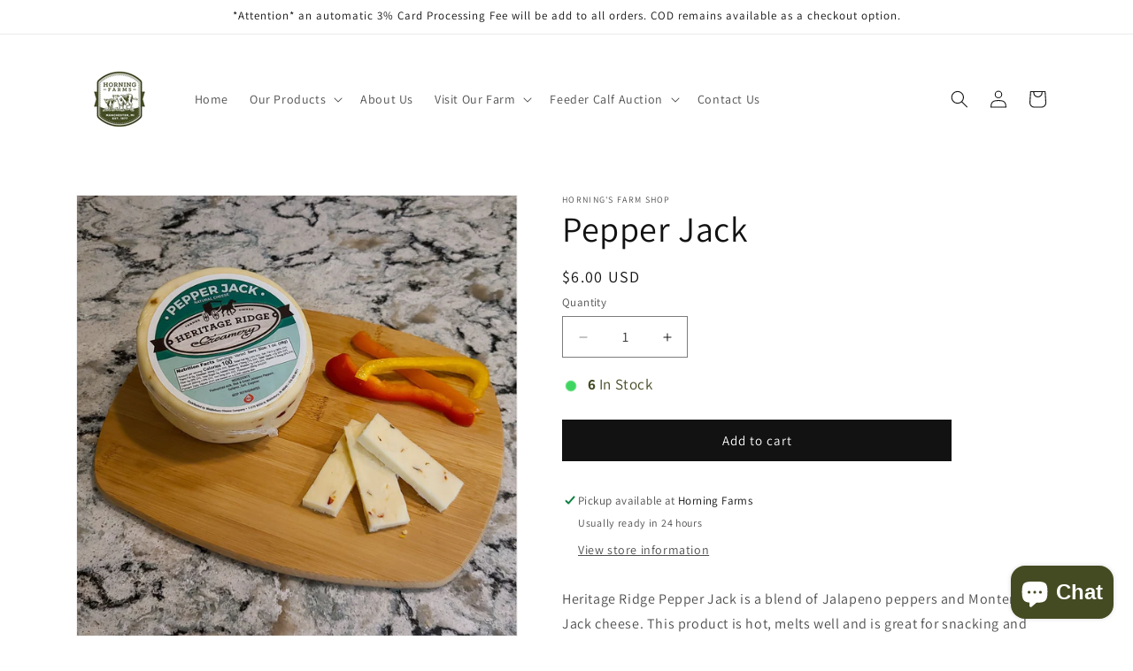

--- FILE ---
content_type: application/x-javascript; charset=utf-8
request_url: https://bundler.nice-team.net/app/shop/status/horning-farms-marketplace.myshopify.com.js?1769510700
body_size: -179
content:
var bundler_settings_updated='1769095778c';

--- FILE ---
content_type: text/javascript; charset=utf-8
request_url: https://www.horning-family-farms.com/products/pepper-jack.js?currency=USD&country=US
body_size: 1439
content:
{"id":5294983938092,"title":"Pepper Jack","handle":"pepper-jack","description":"\u003cp\u003e\u003cspan\u003eHeritage Ridge \u003c\/span\u003ePepper Jack is a blend of Jalapeno peppers and Monterey Jack cheese. This product is hot, melts well and is great for snacking and sandwiches. Pepper Jack was named Grand Champion Cheese in the\u003cspan\u003e \u003c\/span\u003e\u003ca href=\"http:\/\/heritageridgecreamery.com\/news\/pepper-jack-tops-championship-cheese-contest\" title=\"Opens in a new window\" aria-describedby=\"a11y-new-window-external-message\" target=\"_blank\"\u003e2017 NMPF Championship Cheese Contest\u003c\/a\u003e.\u003c\/p\u003e\n\u003cp\u003e\u003cem\u003e\u003cimg class=\"wp-image-459 alignright\" src=\"http:\/\/heritageridgecreamery.com\/wp-content\/uploads\/2017\/06\/Champion-Cheese-seal-1-inch-gold.png\" alt=\"\" width=\"134\" height=\"134\" srcset=\"https:\/\/www.heritageridgecreamery.com\/wp-content\/uploads\/2017\/06\/Champion-Cheese-seal-1-inch-gold.png 298w, https:\/\/www.heritageridgecreamery.com\/wp-content\/uploads\/2017\/06\/Champion-Cheese-seal-1-inch-gold-200x200.png 200w, https:\/\/www.heritageridgecreamery.com\/wp-content\/uploads\/2017\/06\/Champion-Cheese-seal-1-inch-gold-100x100.png 100w\" sizes=\"(max-width: 134px) 100vw, 134px\"\u003e\u003c\/em\u003e\u003c\/p\u003e\n\u003cp\u003e \u003c\/p\u003e\n\u003cp\u003e\u003cspan\u003eCrafted in Middlebury, Indiana, with milk from our dairy cooperative \u003c\/span\u003e\u003c\/p\u003e\n\u003cp\u003eNet weight: approximately 1 lb.\u003c\/p\u003e\n\u003cp\u003e\u003cem\u003eIngredients: Pasteurized milk, Red \u0026amp; Green Jalapeno Peppers, Cultures, Salt, Enzymes.\u003c\/em\u003e\u003c\/p\u003e\n\u003cp\u003eAll orders are to be picked up at our farm location.\u003cbr\u003eDue to refrigeration shipping is unavailable. \u003c\/p\u003e","published_at":"2020-06-26T12:57:04-04:00","created_at":"2020-06-26T12:57:03-04:00","vendor":"Horning's Farm Shop","type":"Dairy","tags":["Cheese","Cheese and Butter","Cheese Puck"],"price":600,"price_min":600,"price_max":600,"available":true,"price_varies":false,"compare_at_price":null,"compare_at_price_min":0,"compare_at_price_max":0,"compare_at_price_varies":false,"variants":[{"id":34384964124716,"title":"Default Title","option1":"Default Title","option2":null,"option3":null,"sku":"","requires_shipping":true,"taxable":false,"featured_image":null,"available":true,"name":"Pepper Jack","public_title":null,"options":["Default Title"],"price":600,"weight":454,"compare_at_price":null,"inventory_management":"shopify","barcode":"64124716","requires_selling_plan":false,"selling_plan_allocations":[]}],"images":["\/\/cdn.shopify.com\/s\/files\/1\/0362\/8882\/3340\/products\/PepperCut.jpg?v=1616687605","\/\/cdn.shopify.com\/s\/files\/1\/0362\/8882\/3340\/products\/PepperJack.jpg?v=1601219168"],"featured_image":"\/\/cdn.shopify.com\/s\/files\/1\/0362\/8882\/3340\/products\/PepperCut.jpg?v=1616687605","options":[{"name":"Title","position":1,"values":["Default Title"]}],"url":"\/products\/pepper-jack","media":[{"alt":"Pepper Jack","id":9283532783660,"position":1,"preview_image":{"aspect_ratio":1.0,"height":1537,"width":1537,"src":"https:\/\/cdn.shopify.com\/s\/files\/1\/0362\/8882\/3340\/products\/PepperCut.jpg?v=1616687605"},"aspect_ratio":1.0,"height":1537,"media_type":"image","src":"https:\/\/cdn.shopify.com\/s\/files\/1\/0362\/8882\/3340\/products\/PepperCut.jpg?v=1616687605","width":1537},{"alt":"Pepper Jack","id":8846427717676,"position":2,"preview_image":{"aspect_ratio":1.0,"height":3264,"width":3264,"src":"https:\/\/cdn.shopify.com\/s\/files\/1\/0362\/8882\/3340\/products\/PepperJack.jpg?v=1601219168"},"aspect_ratio":1.0,"height":3264,"media_type":"image","src":"https:\/\/cdn.shopify.com\/s\/files\/1\/0362\/8882\/3340\/products\/PepperJack.jpg?v=1601219168","width":3264}],"requires_selling_plan":false,"selling_plan_groups":[]}

--- FILE ---
content_type: text/javascript; charset=utf-8
request_url: https://www.horning-family-farms.com/products/pepper-jack.js?currency=USD&country=US
body_size: 293
content:
{"id":5294983938092,"title":"Pepper Jack","handle":"pepper-jack","description":"\u003cp\u003e\u003cspan\u003eHeritage Ridge \u003c\/span\u003ePepper Jack is a blend of Jalapeno peppers and Monterey Jack cheese. This product is hot, melts well and is great for snacking and sandwiches. Pepper Jack was named Grand Champion Cheese in the\u003cspan\u003e \u003c\/span\u003e\u003ca href=\"http:\/\/heritageridgecreamery.com\/news\/pepper-jack-tops-championship-cheese-contest\" title=\"Opens in a new window\" aria-describedby=\"a11y-new-window-external-message\" target=\"_blank\"\u003e2017 NMPF Championship Cheese Contest\u003c\/a\u003e.\u003c\/p\u003e\n\u003cp\u003e\u003cem\u003e\u003cimg class=\"wp-image-459 alignright\" src=\"http:\/\/heritageridgecreamery.com\/wp-content\/uploads\/2017\/06\/Champion-Cheese-seal-1-inch-gold.png\" alt=\"\" width=\"134\" height=\"134\" srcset=\"https:\/\/www.heritageridgecreamery.com\/wp-content\/uploads\/2017\/06\/Champion-Cheese-seal-1-inch-gold.png 298w, https:\/\/www.heritageridgecreamery.com\/wp-content\/uploads\/2017\/06\/Champion-Cheese-seal-1-inch-gold-200x200.png 200w, https:\/\/www.heritageridgecreamery.com\/wp-content\/uploads\/2017\/06\/Champion-Cheese-seal-1-inch-gold-100x100.png 100w\" sizes=\"(max-width: 134px) 100vw, 134px\"\u003e\u003c\/em\u003e\u003c\/p\u003e\n\u003cp\u003e \u003c\/p\u003e\n\u003cp\u003e\u003cspan\u003eCrafted in Middlebury, Indiana, with milk from our dairy cooperative \u003c\/span\u003e\u003c\/p\u003e\n\u003cp\u003eNet weight: approximately 1 lb.\u003c\/p\u003e\n\u003cp\u003e\u003cem\u003eIngredients: Pasteurized milk, Red \u0026amp; Green Jalapeno Peppers, Cultures, Salt, Enzymes.\u003c\/em\u003e\u003c\/p\u003e\n\u003cp\u003eAll orders are to be picked up at our farm location.\u003cbr\u003eDue to refrigeration shipping is unavailable. \u003c\/p\u003e","published_at":"2020-06-26T12:57:04-04:00","created_at":"2020-06-26T12:57:03-04:00","vendor":"Horning's Farm Shop","type":"Dairy","tags":["Cheese","Cheese and Butter","Cheese Puck"],"price":600,"price_min":600,"price_max":600,"available":true,"price_varies":false,"compare_at_price":null,"compare_at_price_min":0,"compare_at_price_max":0,"compare_at_price_varies":false,"variants":[{"id":34384964124716,"title":"Default Title","option1":"Default Title","option2":null,"option3":null,"sku":"","requires_shipping":true,"taxable":false,"featured_image":null,"available":true,"name":"Pepper Jack","public_title":null,"options":["Default Title"],"price":600,"weight":454,"compare_at_price":null,"inventory_management":"shopify","barcode":"64124716","requires_selling_plan":false,"selling_plan_allocations":[]}],"images":["\/\/cdn.shopify.com\/s\/files\/1\/0362\/8882\/3340\/products\/PepperCut.jpg?v=1616687605","\/\/cdn.shopify.com\/s\/files\/1\/0362\/8882\/3340\/products\/PepperJack.jpg?v=1601219168"],"featured_image":"\/\/cdn.shopify.com\/s\/files\/1\/0362\/8882\/3340\/products\/PepperCut.jpg?v=1616687605","options":[{"name":"Title","position":1,"values":["Default Title"]}],"url":"\/products\/pepper-jack","media":[{"alt":"Pepper Jack","id":9283532783660,"position":1,"preview_image":{"aspect_ratio":1.0,"height":1537,"width":1537,"src":"https:\/\/cdn.shopify.com\/s\/files\/1\/0362\/8882\/3340\/products\/PepperCut.jpg?v=1616687605"},"aspect_ratio":1.0,"height":1537,"media_type":"image","src":"https:\/\/cdn.shopify.com\/s\/files\/1\/0362\/8882\/3340\/products\/PepperCut.jpg?v=1616687605","width":1537},{"alt":"Pepper Jack","id":8846427717676,"position":2,"preview_image":{"aspect_ratio":1.0,"height":3264,"width":3264,"src":"https:\/\/cdn.shopify.com\/s\/files\/1\/0362\/8882\/3340\/products\/PepperJack.jpg?v=1601219168"},"aspect_ratio":1.0,"height":3264,"media_type":"image","src":"https:\/\/cdn.shopify.com\/s\/files\/1\/0362\/8882\/3340\/products\/PepperJack.jpg?v=1601219168","width":3264}],"requires_selling_plan":false,"selling_plan_groups":[]}